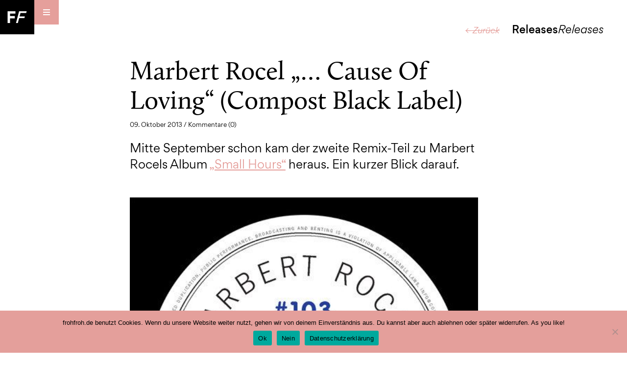

--- FILE ---
content_type: application/javascript
request_url: https://www.frohfroh.de/wp-content/themes/frohfroh16/js/functions.js
body_size: 2009
content:
var screenState=1;

var screenStateOld=1;

var weeks=new Array();

var windowScrollTop;

var fixedScreen=false;


function isRetina() {
    return ((window.matchMedia && (window.matchMedia('only screen and (min-resolution: 124dpi), only screen and (min-resolution: 1.3dppx), only screen and (min-resolution: 48.8dpcm)').matches || window.matchMedia('only screen and (-webkit-min-device-pixel-ratio: 1.3), only screen and (-o-min-device-pixel-ratio: 2.6/2), only screen and (min--moz-device-pixel-ratio: 1.3), only screen and (min-device-pixel-ratio: 1.3)').matches)) || (window.devicePixelRatio && window.devicePixelRatio > 1.3));
}

function isMobile() {
	return $('body').width() < 510;
}

function handleResize() {
	screenState=(isMobile()) ? 2 : 1;

	if (screenState!=screenStateOld){
		//mobile
		if (screenState==2){
			$('.articleItem.topArticle').each(function(){
				$(this).find('.articleImage').appendTo($(this));
			});

			$('.navFooterSocial').insertAfter($('.navFooter'));

			weeks=new Array();

			$('.eventContainer > .eventItem').each(function(){
				if (weeks.indexOf($(this).attr('data-week'))==-1)
				weeks.push($(this).attr('data-week'));
			});

			for (var i=0;i<weeks.length;i++){
				$('.eventItem[data-week="'+weeks[i]+'"]').eq(3).insertBefore($('.eventItem[data-week="'+weeks[i]+'"]').eq(0));

				$('.eventItem[data-week="'+weeks[i]+'"]').eq(3).insertBefore($('.eventItem[data-week="'+weeks[i]+'"]').eq(0));
			}

			$('.threeColList').each(function(){
				$(this).find('.h1').appendTo($(this).find('.threeColListColumn').eq(0));
				$(this).find('.h2').appendTo($(this).find('.threeColListColumn').eq(1));
			});

			$('.navFooter').insertAfter($('.navFooterSocial'));
		}

		//desktop
		if (screenState==1){
			$('.articleItem.topArticle').each(function(){
				$(this).find('.articleImage').prependTo($(this));
			});

			$('.navFooter').insertAfter($('.navFooterSocial'));

			weeks=new Array();

			$('.eventContainer > .eventItem').each(function(){
				if (weeks.indexOf($(this).attr('data-week'))==-1)
				weeks.push($(this).attr('data-week'));
			});
	
			for (var i=0;i<weeks.length;i++){
				$('.eventItem[data-week="'+weeks[i]+'"]').eq(3).insertBefore($('.eventItem[data-week="'+weeks[i]+'"]').eq(0));

				$('.eventItem[data-week="'+weeks[i]+'"]').eq(3).insertBefore($('.eventItem[data-week="'+weeks[i]+'"]').eq(0));
			}

			$('.threeColList').each(function(){
				$(this).find('.t1').appendTo($(this).find('.threeColListColumn').eq(0));
				$(this).find('.t2').appendTo($(this).find('.threeColListColumn').eq(1));
				$(this).find('.t3').appendTo($(this).find('.threeColListColumn').eq(2));				
			});			
		}
	}

	screenStateOld=screenState;
}

function handleScroll() {
}

function handleCollapseMenu(time,forceClose){
	if($('.mobileMenuToggle').hasClass('opened') && !forceClose) {
		$('.menuListContainer').stop(true).slideDown(time,function(){

			$('.menuListContainer').css({position: 'relative'});

			windowScrollTop=$(window).scrollTop();

			$('.layoutMain,footer').hide();

			$(window).scrollTop(0);

			fixedScreen=true;
		});
	} else {
		
		$('.menuListContainer').css({position: 'fixed'});

		$('.layoutMain,footer').show();

		$(window).scrollTop(windowScrollTop);

		fixedScreen=false;

		$('.menuListContainer').stop(true).slideUp(time);
	}	
}


$(document).ready(function(){
	$(window).resize(function() {
		handleResize();
	});

	window.onload=function(){	
		handleResize();
	}

	$(window).scroll(function() {
		handleScroll();
	});


	/****************************************/
	/*	 		menu/mobile menu 			*/
	/****************************************/
	$('.mobileMenuToggle').click(function() {
		$(this).toggleClass('opened');

		handleCollapseMenu('fast',false);
	});

	$('#primary-menu > li').each(function(){
		var t=$(this).find('a').text();
		if ((t.length%2)==1 && t.substr(0,Math.min(t.length/2))==t.substr(Math.min(t.length/2)+1))
		$(this).find('a').html(t.substr(0,Math.min(t.length/2))+'<span>'+t.substr(0,Math.min(t.length/2))+'</span>');
	});


	/****************************************/
	/*	 			events					*/
	/****************************************/	
	var spc='<div><svg xmlns="http://www.w3.org/2000/svg" viewBox="0 0 100% 100%" width="100%" height="100%" preserveAspectRatio="none"><line x1="100%" y1="0" x2="0" y2="100%" style="fill:none;stroke:#181716;stroke-miterlimit:10"/><line x1="0" y1="0" x2="100%" y2="100%" style="fill:none;stroke:#181716;stroke-miterlimit:10"/></svg></div>';

	$('.eventContainer > .eventItem').not('.done').each(function(){
		if (weeks.indexOf($(this).attr('data-week'))==-1)
		weeks.push($(this).attr('data-week'));
	});

	for (var i=0;i<weeks.length;i++){
		for (var l=7;l>0;l--){
			if ($('.eventItem[data-week="'+weeks[i]+'"][data-day="'+l+'"]').length==0 && $('.eventItem[data-week="'+weeks[i]+'"]').length<4){
				if (l==7)
				$('.eventItem[data-week="'+weeks[i]+'"]').eq(7-l).before('<div class="eventItem spacer" data-week="'+weeks[i]+'" data-day="'+l+'">'+spc+'</div>');
				else
				$('.eventItem[data-week="'+weeks[i]+'"]').eq(6-l).after('<div class="eventItem spacer" data-week="'+weeks[i]+'" data-day="'+l+'">'+spc+'</div>');
			}
		}

		$('.eventItem[data-week="'+weeks[i]+'"]').addClass('done');
	}

	if ($('.eventContainer').not('.category').length==1){
		$('.eventContainer > *:gt(3)').remove();
	}

	$.fn.almComplete = function(alm){
		$('.alm-reveal > *').appendTo($('.eventContainer').eq(0));

		weeks=new Array();

		$('.eventContainer.category > .eventItem').not('.done').each(function(){
			if (weeks.indexOf($(this).attr('data-week'))==-1)
			weeks.push($(this).attr('data-week'));
		});

		for (var i=0;i<weeks.length;i++){
			$('.eventItem[data-week="'+weeks[i]+'"]').removeClass('done');

			$('.eventItem.spacer[data-week="'+weeks[i]+'"]').remove();

			for (var l=7;l>0;l--){
				if ($('.eventItem[data-week="'+weeks[i]+'"][data-day="'+l+'"]').length==0 && $('.eventItem[data-week="'+weeks[i]+'"]').length<4){
					if (l==7)
					$('.eventItem[data-week="'+weeks[i]+'"]').eq(7-l).before('<div class="eventItem spacer" data-week="'+weeks[i]+'" data-day="'+l+'">'+spc+'</div>');
					else
					$('.eventItem[data-week="'+weeks[i]+'"]').eq(6-l).after('<div class="eventItem spacer" data-week="'+weeks[i]+'" data-day="'+l+'">'+spc+'</div>');
				}
			}
		
			$('.eventItem[data-week="'+weeks[i]+'"]').addClass('done');
		}
	
		if (isMobile()){
			for (var i=0;i<weeks.length;i++){
				$('.eventItem[data-week="'+weeks[i]+'"]').eq(3).insertBefore($('.eventItem[data-week="'+weeks[i]+'"]').eq(0));

				$('.eventItem[data-week="'+weeks[i]+'"]').eq(3).insertBefore($('.eventItem[data-week="'+weeks[i]+'"]').eq(0));
			}
		}
	}


	/****************************************/
	/*	 			misc					*/
	/****************************************/
	$('a[href^="#"]').on('click', function(e){
		var href = $(this).attr('href');
		$('html, body').animate({scrollTop:$('a[name="'+href.substr(1,href.length-1)+'"]').offset().top},'slow');
		e.preventDefault();
	});

	$('.page.page-id-2 p img').parent().addClass('imgParagraph');

	$('nav.navFooter li').each(function(){
		$(this).after('<li class="spacer">/</li>');
	});

	$('nav.navFooter li:last-child').remove();

	$('.linksContainer a').attr('target','_blank');

	$('.threeColList .threeColListItem').each(function(ind){
		if (ind<$('.threeColList .threeColListItem').length/2)
		$(this).addClass('h1');

		if (ind<$('.threeColList .threeColListItem').length/3)
		$(this).addClass('t1');

		if (ind<$('.threeColList .threeColListItem').length/3*2 && !$(this).hasClass('t1'))
		$(this).addClass('t2');	
	});

	$('.threeColList .threeColListItem').not('.h1').addClass('h2');

	$('.threeColList .threeColListItem').not('.t1,.t2').addClass('t3');


	handleResize();

	handleScroll();
});